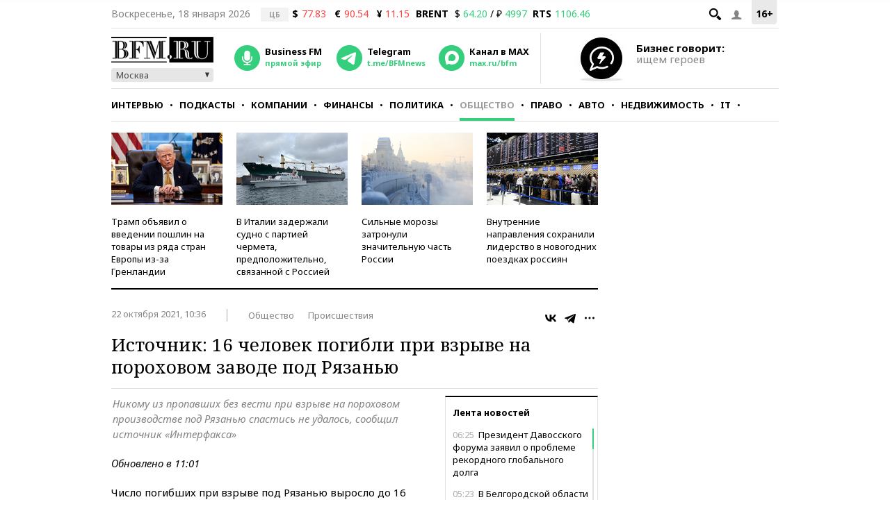

--- FILE ---
content_type: application/javascript
request_url: https://smi2.ru/counter/settings?payload=CMKIAhiol7X6vDM6JDk1N2Q4N2EwLWJkNzItNGRiNy1hMzI4LWI4NTZlNWFlOGQ0ZA&cb=_callbacks____0mkj7z40j
body_size: 1508
content:
_callbacks____0mkj7z40j("[base64]");